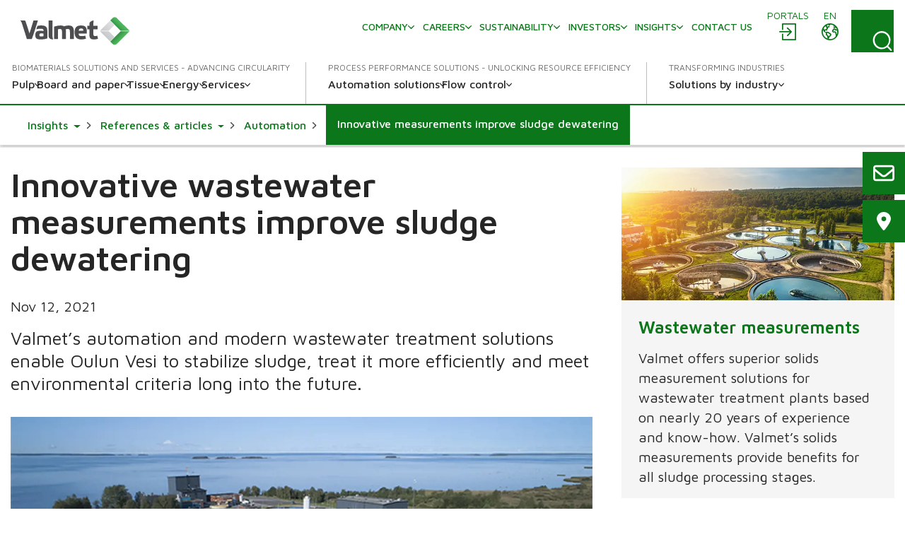

--- FILE ---
content_type: image/svg+xml
request_url: https://www.valmet.com/img/icons/solid/quote.svg
body_size: -244
content:
<svg xmlns="http://www.w3.org/2000/svg" width="32" height="32" viewBox="0 0 32 32" fill="currentColor">
  <path d="M31 27.25V16h-7.5A7.5 7.5 0 0 1 31 8.5V4.75C24.8 4.75 19.75 9.8 19.75 16v11.25Zm-18.75 0V16h-7.5a7.5 7.5 0 0 1 7.5-7.5V4.75C6.05 4.75 1 9.8 1 16v11.25Z"/>
</svg>